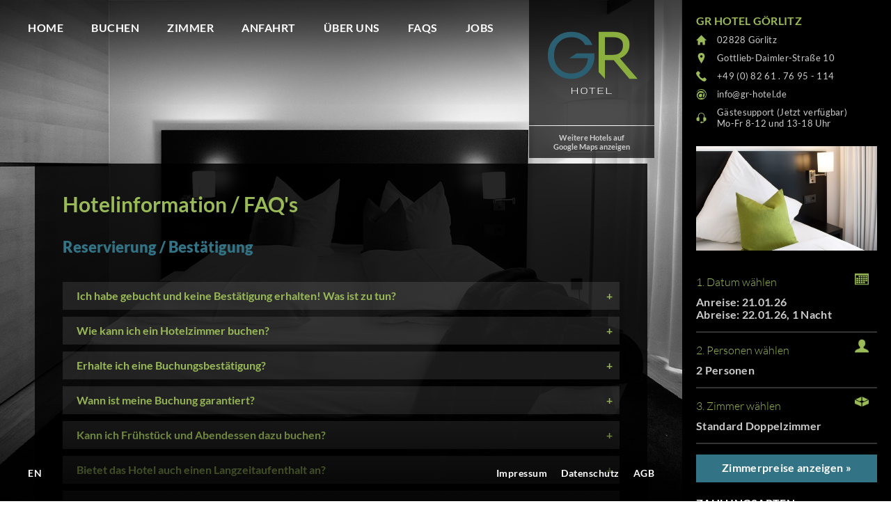

--- FILE ---
content_type: text/html; charset=UTF-8
request_url: https://gr-hotel.de/de/hotelinformation
body_size: 17007
content:


<!DOCTYPE html>
<html id="html" lang="de">
<head>
	<meta http-equiv="Content-Type" content="text/html; charset=utf-8" />
	<meta name="viewport" content="user-scalable=no, width=device-width, initial-scale=1">
	<meta name="msapplication-square310x310logo" content="/microsoft-icon.png">
	<link rel="icon" type="image/png" href="/favicon.png">
	<link rel="apple-touch-icon" href="/touch-icon-iphone.png">
	<link rel="apple-touch-icon" sizes="152x152" href="/touch-icon-ipad.png">
	<link rel="apple-touch-icon" sizes="167x167" href="/touch-icon-ipad-retina.png">
	<link rel="apple-touch-icon" sizes="180x180" href="/touch-icon-iphone-retina.png">
	<link rel="icon" sizes="192x192" href="/android-icon.png">

	<script>var pixelratio = 1; if(window.devicePixelRatio) pixelratio = window.devicePixelRatio; document.cookie='resolution=' + Math.max(screen.width,  screen.height)+',' + pixelratio + '; path=/';</script>

	<script type="text/javascript" src="/templates/hotel2018/js/jquery-3.4.1.min.js"></script>
	<!-- <script type="text/javascript" src="/templates/hotel2018/js/jquery.betterslider.js"></script> -->
	<script type="text/javascript" src="/templates/booking2018/js/jquery-ui.min.js"></script>
<script type="text/javascript" src="/templates/booking2018/js/jquery.ui.datepicker-de.js"></script>
<script type="text/javascript" src="/templates/booking2018/js/jquery.fancybox.pack.js?v=2.1.5"></script>
<script type="text/javascript" src="/templates/booking2018/js/jquery.fancybox-media.js?v=1.0.6"></script>
<script type="text/javascript" src="/templates/booking2018/js/booking.js?v=1"></script>
<link href="/templates/booking2018/css/booking.css?v=5" rel="stylesheet" type="text/css" />
<link href="/templates/booking2018/css/jquery-ui.min.css" rel="stylesheet" type="text/css" />
<link href="/templates/booking2018/css/fancybox/jquery.fancybox.css?v=2.1.5" rel="stylesheet" type="text/css" />
<script>var booking_formelements_use_fancybox = true;</script>
<script>
			var notAvailableDates = {};
			
			</script><meta property="og:title" content="Hotelinformation / FAQs" />
<meta property="og:image" content="https://www.mo-hotel.com/templates/hotel2018/img/background_image_01.jpg" />
<meta name="twitter:image" content="https://www.mo-hotel.com/templates/hotel2018/img/background_image_01.jpg" />
<meta property="og:type" content="website" />
<meta property="og:site_name" content="otel.de" />
<meta property="og:url" content="https://gr-hotel.de/de/hotelinformation" />
<title>Hotelinformation / FAQs</title>
<link rel="stylesheet" type="text/css" href="/templates/hotel2018/css/1aab9f1fc86092abe31eff17a3b6fb96.css?1753895219" />
</head>


<body id="body" class="url_hotelinformation">
	<div id="main">
		<div id="backgrounds">
			<div class="background cover" 
					
					
					
					
					style="background-image: url(/templates/hotel2018/img/background_image_01.jpg); display: block"></div>
		</div>

		
		<div id="scroll_back"></div>
		<div id="scroll_back_bottom"></div>
		<a id="logo" class="animate" href="/de/home"></a>
		<a id="wmm" class="animate fancybox-ajaxfullscreen" href="https://wmm-hotel.de/content/hotel/frontend/wmm_map.php?lang=DE">Weitere Hotels auf<br />
Google Maps anzeigen</a>
		<div id="jumptobookingcontainer"><a id="jumptobooking" class="homebutton animate">Weiter zur Buchung</a></div>
		<a id="menu_icon">
        	<span></span>
        	<span></span>
        	<span></span>
		</a>

		<a id="shopping_cart_icon" class="bookingtext" href="/de/checkout?cart">Zimmer buchen</a>

				<div id="nav" class="animate">
			<ul class="level1">
			<li data-page_id="1"><a href="/de/home">Home</a></li>
<li><a href="/de/checkout?cart">Buchen</a></li>
<li data-page_id="2"><a href="/de/zimmer">Zimmer</a></li>
<li data-page_id="3"><a href="/de/anfahrt">Anfahrt</a></li>
<li data-page_id="9"><a href="/de/ueber-uns">&Uuml;ber uns</a></li>
<li data-page_id="44"><a href="/de/hotelinformation">FAQs</a></li>
<li data-page_id="50"><a href="/de/jobs">Jobs</a></li>
<li class="mobile" data-page_id="6"><a href="/de/impressum">Impressum</a></li>
<li class="mobile" data-page_id="7"><a href="/de/datenschutz">Datenschutz</a></li>
<li class="mobile" data-page_id="13"><a href="/de/agb">AGB</a></li>
<li class="mobile"><a href="/en">English version</a></li>
			</ul>
		</div>

		<div id="footer" >
			<div class="footer_left">
				<ul>
				<li><a href="/en">EN</a></li>
				</ul>
			</div>
			<div class="footer_right">
				<ul>
				<li data-page_id="6"><a href="/de/impressum">Impressum</a></li>
<li data-page_id="7"><a href="/de/datenschutz">Datenschutz</a></li>
<li data-page_id="13"><a href="/de/agb">AGB</a></li>
				</ul>
			</div>
		</div>

		<div id="content">
	<div class="content">
<script type="text/javascript" src="/simplyflex/components/accordeonStart/js/accordeon.js"></script>
<link rel="stylesheet" type="text/css" href="/simplyflex/components/accordeonStart/css/accordeon.css" />
<h1>Hotelinformation / FAQ's</h1>
<h2><strong><span style="color: #327385;">Reservierung / Bestätigung<br /><br /></span></strong></h2>
<div class="accordeon_container">
	<div id="accordeon7" class="accordeon_header">
		<h3>Ich habe gebucht und keine Bestätigung erhalten! Was ist zu tun?</h3>
		<h3 id="accordeon7_plusminus" class="accordeon_header_plusminus">+</h3>
	</div>
	<div id="accordeon7_content" class="accordeon_content">
		<p>Bitte prüfen Sie zunächst Ihren SPAM-Ordner in Ihrem E-Mail Postfach. Sollten Sie die Bestätigung nicht erhalten haben, kontaktieren Sie uns bitte per E-Mail.<br />
<br />
Sie benötigen unbedingt die Buchungsbestätigung, damit Sie Ihren Türcode aktivieren können!</p>
	</div>
</div>
<div class="accordeon_container">
	<div id="accordeon5" class="accordeon_header">
		<h3>Wie kann ich ein Hotelzimmer buchen?</h3>
		<h3 id="accordeon5_plusminus" class="accordeon_header_plusminus">+</h3>
	</div>
	<div id="accordeon5_content" class="accordeon_content">
		<p>Buchungen können nur Online getätigt werden. Eine Bestpreisgarantie finden Sie direkt auf unserer Homepage.<br />
Bei speziellen Anfragen (Langzeitbuchungen ab einer Buchungsdauer von 4 Wochen) schreiben Sie uns bitte eine<br />
E-Mail.</p>
	</div>
</div>
<div class="accordeon_container">
	<div id="accordeon6" class="accordeon_header">
		<h3>Erhalte ich eine Buchungsbestätigung?</h3>
		<h3 id="accordeon6_plusminus" class="accordeon_header_plusminus">+</h3>
	</div>
	<div id="accordeon6_content" class="accordeon_content">
		<p>Ja, Sie erhalten eine Buchungsbestätigung - in der Regel finden Sie diese innerhalb von 10 Minuten in Ihrem E-Mail Postfach.<br />
<br />
Bei Buchungen, die Sie über ein Buchungsportal getätigt haben, erhalten Sie immer die Buchungsbestätigung des jeweiligen Buchungsportals und zusätzlich die Bestätigung vom unserem Hotel.<br />
Bitte prüfen Sie unbedingt Ihren SPAM Ordner!</p>
	</div>
</div>
<div class="accordeon_container">
	<div id="accordeon8" class="accordeon_header">
		<h3>Wann ist meine Buchung garantiert?</h3>
		<h3 id="accordeon8_plusminus" class="accordeon_header_plusminus">+</h3>
	</div>
	<div id="accordeon8_content" class="accordeon_content">
		<p>Ihre Buchung ist garantiert, sobald Sie eine Buchungsbestätigung vom Hotel erhalten und Ihren Türcode aktiviert haben, sowie das Zimmer bezahlt wurde!<br />
<br />
Mit der Aktivierung des Türcodes füllen Sie gleichzeitig Ihren Meldeschein aus. Laut Bundesmeldegesetzt sind wir als Hotel dazu verpflichtet, einen vom Gast ausgefüllten und unterschriebenen Meldeschein vorzuweisen. Wir bitten Sie daher, Ihre Daten in das vorgesehen Formular einzugeben und mit Ihrer Unterschrift die Richtigkeit Ihrer Angaben zu bestätigen.<br />
<br />
Sobald Sie den Türcode aktiviert haben, erhalten Sie am Anreisetag um ca. 15  Uhr per SMS und E-Mail Ihre Zimmernummer und Ihren Türcode.<br />
<br />
Eine genaue Beschreibung, wie Sie Ihren Türcode aktivieren, finden Sie auch in Ihrer Buchungsbestätigung unter "Check-in Information".</p>
	</div>
</div>
<div class="accordeon_container">
	<div id="accordeon10" class="accordeon_header">
		<h3>Kann ich Frühstück und Abendessen dazu buchen?</h3>
		<h3 id="accordeon10_plusminus" class="accordeon_header_plusminus">+</h3>
	</div>
	<div id="accordeon10_content" class="accordeon_content">
		<p>Nein, wir bieten kein Frühstück oder eine weitere Verpflegung an.<br />
<br />
Jedes unserer Hotelzimmer verfügt über eine kleine Kochnische. Gerne können Sie Ihre Mahlzeiten dort selbst zubereiten.<br />
In der näheren Umgebung befinden sich auch einige gute Bäckereien und Restaurants.</p>
	</div>
</div>
<div class="accordeon_container">
	<div id="accordeon11" class="accordeon_header">
		<h3>Bietet das Hotel auch einen Langzeitaufenthalt an?</h3>
		<h3 id="accordeon11_plusminus" class="accordeon_header_plusminus">+</h3>
	</div>
	<div id="accordeon11_content" class="accordeon_content">
		<p>Ja - Sie können Ihr Appartment durchgängig bis zu 6 Monate mieten.<br />
<br />
Bei Interesse schreiben Sie uns bitte eine E-Mail.<br />
(Langzeitbucher: Ab einer Buchungsdauer von durchgängig 4 Wochen) Alle weiteren Buchungen dürfen Sie gerne direkt online buchen!</p>
	</div>
</div>
<div class="accordeon_container">
	<div id="accordeon12" class="accordeon_header">
		<h3>Wie buche ich, wenn ich mit meinen Kindern anreise?</h3>
		<h3 id="accordeon12_plusminus" class="accordeon_header_plusminus">+</h3>
	</div>
	<div id="accordeon12_content" class="accordeon_content">
		<p>Wir bieten nur Doppelzimmer an und können keine Zustellbetten oder Babybetten zur Verfügung stellen.<br />
Gerne kann Ihr Kind ohne Aufpreis bei Ihnen mit im Bett nächtigen. Hierfür müssen Sie uns nicht informieren.</p>
	</div>
</div>
<div class="accordeon_container">
	<div id="accordeon25" class="accordeon_header">
		<h3>Gibt es einen Föhn im Zimmer?</h3>
		<h3 id="accordeon25_plusminus" class="accordeon_header_plusminus">+</h3>
	</div>
	<div id="accordeon25_content" class="accordeon_content">
		<p>Ja, jedes Zimmer ist mit einem Föhn ausgestattet.</p>
	</div>
</div>
<div class="accordeon_container">
	<div id="accordeon51" class="accordeon_header">
		<h3>Warum ist es wichtig, zusätzlich zu der Buchungsbestätigung von einem Buchungsportal die Bestätigung direkt vom Hotel zu erhalten?</h3>
		<h3 id="accordeon51_plusminus" class="accordeon_header_plusminus">+</h3>
	</div>
	<div id="accordeon51_content" class="accordeon_content">
		<p>Nur auf der Buchungsbestätigung vom Hotel können Sie Ihren Türcode aktivieren!</p>
	</div>
</div>
<h2><strong><span style="color: #327385;">Fragen, Antworten und Hilfestellungen<br /><br /></span></strong></h2>
<div class="accordeon_container">
	<div id="accordeon50" class="accordeon_header">
		<h3>Der Rauchmelder piepst. Was kann ich tun?</h3>
		<h3 id="accordeon50_plusminus" class="accordeon_header_plusminus">+</h3>
	</div>
	<div id="accordeon50_content" class="accordeon_content">
		<p>In der Regel piepst der Rauchmelder nicht. Ist es ein regelmäßiges piepsen, stellen Sie bitte sicher, dass nichts auf Ihrem Cerankochfeld liegt.</p>
	</div>
</div>
<div class="accordeon_container">
	<div id="accordeon34" class="accordeon_header">
		<h3>Ab wann kann ich am Anreisetag in mein Zimmer?</h3>
		<h3 id="accordeon34_plusminus" class="accordeon_header_plusminus">+</h3>
	</div>
	<div id="accordeon34_content" class="accordeon_content">
		<p>Reservierte Zimmer stehen Ihnen am Anreisetag ab 16:00 Uhr zur Verfügung. Nach Ihrer Buchung bekommen Sie eine Bestätigungs-E-Mail. Bitte checken Sie Ihr Zimmer gleich ein, in dem Sie auf den Button "Türcode/PIN aktivieren" klicken. Hier gelangen Sie zu Ihrem Meldeschein, der pro Zimmer ausgefüllt werden muss. Den Code für Ihre Zimmertüre und Ihre Zimmernummer erhalten Sie am Tag der Anreise per SMS und per E-Mail um ca. 14:45 Uhr. <br />
<br />
Tätigen Sie Ihre Buchung am Anreisetag nach 16:00 Uhr, wird der Code innerhalb weniger Minuten nach aktivieren des Pincodes zugesendet.<br />
<br />
Eine Rezeption ist nicht vorhanden.<br />
<br />
Eine detaillierte Check-In Information mit Bildern finden Sie auch in der Anlage Ihrer Buchungsbestätigung!</p>
	</div>
</div>
<div class="accordeon_container">
	<div id="accordeon35" class="accordeon_header">
		<h3>Kann ich mein Zimmer schon vor 16 Uhr beziehen?</h3>
		<h3 id="accordeon35_plusminus" class="accordeon_header_plusminus">+</h3>
	</div>
	<div id="accordeon35_content" class="accordeon_content">
		<p>Ja, sofern das Zimmer bereits gereiningt ist, können Sie ab 15 Uhr das Zimmer betreten. (Sobald Sie den Türcode aktiviert und erhalten haben haben). Die Pins werden um ca. 15 Uhr versendet, ab 15 Uhr sind die Türcodes aktiv.<br />
<br />
Wir garantieren die Zimmer ab 16 Uhr.</p>
	</div>
</div>
<div class="accordeon_container">
	<div id="accordeon36" class="accordeon_header">
		<h3>Bis wann muss ich am Abreisetag auschecken?</h3>
		<h3 id="accordeon36_plusminus" class="accordeon_header_plusminus">+</h3>
	</div>
	<div id="accordeon36_content" class="accordeon_content">
		<p>Am Abreisetag müssen Sie Ihr Zimmer bis 10:00 Uhr verlassen. Bei Nichteinhaltung der Check-out Zeit behalten wir uns vor, einen zusätzlichen Tag zu berechnen. Sie müssen sich nicht abmelden, wenn Sie gehen. Vergewissern Sie sich, dass Sie keine persönlichen Dinge zurück gelassen haben und schließen Sie die Türen.</p>
	</div>
</div>
<div class="accordeon_container">
	<div id="accordeon38" class="accordeon_header">
		<h3>Ich habe eine falsche E-Mail Adresse oder Handynummer für den Türcode angegeben. Was muss ich tun?</h3>
		<h3 id="accordeon38_plusminus" class="accordeon_header_plusminus">+</h3>
	</div>
	<div id="accordeon38_content" class="accordeon_content">
		<p>Sie können Ihre E-Mail Adresse, Handynummer oder Sonstiges zu jeder Zeit wieder auf Ihrem Meldeschein ändern. Bitte klicken Sie hierfür auf Ihrer Buchungsbestätigung wieder auf "Türcode/PIN aktivieren".</p>
	</div>
</div>
<div class="accordeon_container">
	<div id="accordeon39" class="accordeon_header">
		<h3>Ich habe meinen Türcode bereits aktiviert und keine SMS / E-Mail erhalten. Was ist zu tun?</h3>
		<h3 id="accordeon39_plusminus" class="accordeon_header_plusminus">+</h3>
	</div>
	<div id="accordeon39_content" class="accordeon_content">
		<p>- Haben Sie bis 15:15 Uhr gewartet?<br />
- Bitte prüfen Sie Ihre E-Mail Adresse und/oder Handynummer: Ist alles in korrekter Schreibweise angegeben?<br />
- Prüfen Sie bitte ggf. Ihren SPAM-Ordner in Ihrem E-Mail Postfach.<br />
- Ist Ihr Anreisedatum korrekt?<br />
- Sollten nun noch immer Probleme vorliegen, kontaktieren Sie bitte unsere Notfallnummer.</p>
	</div>
</div>
<div class="accordeon_container">
	<div id="accordeon40" class="accordeon_header">
		<h3>Ich bin bereits Gast im Hotel und komme nicht in mein Zimmer! Was muss ich tun?</h3>
		<h3 id="accordeon40_plusminus" class="accordeon_header_plusminus">+</h3>
	</div>
	<div id="accordeon40_content" class="accordeon_content">
		<p>- Am Abreisetag ist der Pincode bis 11:00 Uhr aktiv, danach ist ein Eintreten nicht mehr möglich.<br />
- Ist die Türe richtig im Schloss? Bitte prüfen Sie dies und geben den Pin-Code erneut ein.<br />
- Stehen Sie vor der richtigen Zimmernummer?<br />
- Sollten nun noch immer Probleme vorliegen, kontaktieren Sie bitte unsere Notfallnummer.</p>
	</div>
</div>
<div class="accordeon_container">
	<div id="accordeon41" class="accordeon_header">
		<h3>Ich möchte, dass mein Zimmer gereinigt wird. Was muss ich tun?</h3>
		<h3 id="accordeon41_plusminus" class="accordeon_header_plusminus">+</h3>
	</div>
	<div id="accordeon41_content" class="accordeon_content">
		<p>Ihr Zimmer wird während des Aufenthaltes nicht gereinigt. Sollten Sie eine Zwischenreinigung wünschen, schreiben Sie uns bitte eine E-Mail.</p>
	</div>
</div>
<div class="accordeon_container">
	<div id="accordeon42" class="accordeon_header">
		<h3>Ich habe Probleme mit der Bedienung des Cerankochfeldes. </h3>
		<h3 id="accordeon42_plusminus" class="accordeon_header_plusminus">+</h3>
	</div>
	<div id="accordeon42_content" class="accordeon_content">
		<p>In jedem Küchenschrank finden Sie eine genaue Anleitung zur Bedienung des Cerankochfeldes.<br />
Bitte legen Sie, während Sie nicht kochen, nichts auf das Kochfeld. Dies erzeugt einen regelmäßigen Piepston.</p>
	</div>
</div>
<div class="accordeon_container">
	<div id="accordeon43" class="accordeon_header">
		<h3>Kann ich Post / Pakete zum Hotel schicken lassen?</h3>
		<h3 id="accordeon43_plusminus" class="accordeon_header_plusminus">+</h3>
	</div>
	<div id="accordeon43_content" class="accordeon_content">
		<p>Nein, dies ist generell nicht möglich! Es stehen keine Mitarbeiter vor Ort zur Verfügung, die Ihre Post annehmen kann.<br />
Die Deutsche Post bietet einen Mietservice für Postfächer für Briefe und Pakete an. Diese können in der Nähe direkt bei der Post gemietet werden.</p>
	</div>
</div>
<div class="accordeon_container">
	<div id="accordeon44" class="accordeon_header">
		<h3>Ich habe nach meinem Aufenthalt etwas im Zimmer vergessen. Was muss ich tun?</h3>
		<h3 id="accordeon44_plusminus" class="accordeon_header_plusminus">+</h3>
	</div>
	<div id="accordeon44_content" class="accordeon_content">
		<p>Bitte schreiben Sie uns eine E-Mail, falls Sie etwas vergessen oder verloren haben.<br />
<br />
Fundsachen werden nur auf Nachfrage, Risiko und Kosten des Gastes nachgesandt. Wir behalten uns zusätzlich vor, zu den anfallenden Kosten für den Versand, eine Bearbeitungsgebühr in Höhe von € 10,00 zu berechnen. Zurückgebliebene Sachen werden max. 3 Monate aufbewahrt. Danach werden die Gegenstände, die einen annehmbaren Wert haben, der augenscheinlich mindestens € 10,00 beträgt, dem lokalen Fundbüro übergeben. Andere Gegenstände werden nach diesem Zeitraum vernichtet bzw. einer örtlichen wohltätigen Organisation zur Nutzung übergeben.</p>
	</div>
</div>
<div class="accordeon_container">
	<div id="accordeon45" class="accordeon_header">
		<h3>Wo entsorge ich meinen Müll?</h3>
		<h3 id="accordeon45_plusminus" class="accordeon_header_plusminus">+</h3>
	</div>
	<div id="accordeon45_content" class="accordeon_content">
		<p>Bei Gästen, die nur wenige Tage bleiben, wird der Müll selbstverständlich bei der Zimmerreinigung entsorgt.<br />
<br />
Sollte während Ihres Aufenthaltes zu viel Müll entstehen, stellen Sie diesen bitte vor Ihre Zimmertüre. Die Reinigungskräfte entsorgen Ihnen diesen.<br />
<br />
In Deutschland muss der Müll getrennt werden. Es wird unterschieden in Biomüll (=Essensreste), Plastikmüll und Restmüll. Unterhalb der Spüle ist ein Mülleimer dafür vorgesehen.</p>
	</div>
</div>
<div class="accordeon_container">
	<div id="accordeon46" class="accordeon_header">
		<h3>Regelmäßiges Lüften der Hotelzimmer.</h3>
		<h3 id="accordeon46_plusminus" class="accordeon_header_plusminus">+</h3>
	</div>
	<div id="accordeon46_content" class="accordeon_content">
		<p>Bitte lüften Sie Ihr Hotelzimmer regelmäßig nach jeder Dusche für mindestens 1 Stunde. Während und nach dem Kochen bitten wir Sie ebenfalls, ein Fenster zu öffnen!</p>
	</div>
</div>
<div class="accordeon_container">
	<div id="accordeon64" class="accordeon_header">
		<h3>Wie öffne ich die Zimmertüre? Wie funktioniert der Check-in ohne Rezeption?  </h3>
		<h3 id="accordeon64_plusminus" class="accordeon_header_plusminus">+</h3>
	</div>
	<div id="accordeon64_content" class="accordeon_content">
		<p>Sie haben von uns per Email eine Buchungsbestätigung erhalten.<br />
Bitte füllen Sie über den Link "Check-in" den Meldeschein mit Ihren persönlichen Daten aus.<br />
Gegen 15 Uhr erhalten Sie an die im Meldeschein angegebene Handynummer und E-Mail-Adresse per SMS und E-Mail Ihre Zimmernummer und den Türcode.<br />
Bitte nutzen Sie zum erstmaligen Öffnen der Zimmertüre den Check-in PIN. Tippen Sie diesen am PIN Pad ein und bestätigen mit dem Haken.<br />
Zum erneuten Öffnen der Türe nutzen Sie bitte den vierstelligen Türcode. <br />
<br />
Außerdem können Sie die Tür öffnen, indem Sie in der E-Mail mit den Zugangsdaten auf den Link 'Türe öffnen' klicken, sobald Sie sich vor dem Hotelzimmer befinden.<br />
Bitte bedenken Sie, dass das Handy mit dem Internet verbunden ist, nutzen Sie unser Hotel WLAN.<br />
<br />
Bitte nehmen Sie beim Verlassen des Zimmers immer Ihr Handy mit, dass Sie Ihre Zugangsdaten zur Verfügung haben.</p>
	</div>
</div>
<h2><strong><span style="color: #327385;">Bezahlung<br /><br /></span></strong></h2>
<div class="accordeon_container">
	<div id="accordeon13" class="accordeon_header">
		<h3>Wann bezahle ich meinen Aufenthalt?</h3>
		<h3 id="accordeon13_plusminus" class="accordeon_header_plusminus">+</h3>
	</div>
	<div id="accordeon13_content" class="accordeon_content">
		<p>Die gebuchten Zimmer bezahlen Sie direkt bei Buchung. Sofortüberweisung und PayPal werden sofort verbucht. Kreditkartenzahlungen werden innerhalb von 24 Stunden nach Buchungseingang belastet. Bitte achten Sie darauf, dass Sie ihre Kreditkartendaten richtig angegeben und Ihre Karte aufgeladen haben. Erst nach Zahlungseingang ist Ihre Buchung fixiert. Sie erhalten nach Zahlungseingang eine Zahlbestätigung, dort können Sie Ihre entsprechende Rechnungsanschrift angeben sowie Ihre Rechnung anfordern.</p>
	</div>
</div>
<div class="accordeon_container">
	<div id="accordeon14" class="accordeon_header">
		<h3>Mit welchen Zahlungsmitteln kann ich die Hotelrechnung bezahlen?</h3>
		<h3 id="accordeon14_plusminus" class="accordeon_header_plusminus">+</h3>
	</div>
	<div id="accordeon14_content" class="accordeon_content">
		<p>Wir akzeptieren PayPal, Sofortüberweisung, Mastercard, Visacard.<br />
<br />
Eine Bezahlung mit der Maestrocard (EC-Karte) sowie Barzahlung ist ausgeschlossen.<br />
<br />
Bitte achten Sie darauf, dass bei Kreditkartenzahlungen ggf. Ihre Debitcard mit dem entsprechenden Betrag aufgeladen ist. Ansonsten kann keine Abbuchung erfolgen und Ihre Reservierung ist nicht garantiert!</p>
	</div>
</div>
<div class="accordeon_container">
	<div id="accordeon15" class="accordeon_header">
		<h3>Wie erhalte ich meine Rechnung?</h3>
		<h3 id="accordeon15_plusminus" class="accordeon_header_plusminus">+</h3>
	</div>
	<div id="accordeon15_content" class="accordeon_content">
		<p>Nach Zahlungseingang erhalten Sie eine Zahlbestätigung. Dort haben Sie die Möglichkeit, Ihre Rechnungsanschrift zu ändern und anschließend können Sie ihre Rechnung anfordern. Diese wird Ihnen per E-Mail zugesendet.<br />
<br />
Bei Buchungen, die über Hotels.com oder Expedia getätigt wurden, kontaktieren Sie bitte den Kundenservice des entsprechenden Buchungsportals.</p>
	</div>
</div>
<div class="accordeon_container">
	<div id="accordeon16" class="accordeon_header">
		<h3>Ich benötige eine andere Rechnungsanschrift. Was ist zu tun?</h3>
		<h3 id="accordeon16_plusminus" class="accordeon_header_plusminus">+</h3>
	</div>
	<div id="accordeon16_content" class="accordeon_content">
		<p>Nach Zahlungseingang erhalten Sie eine Zahlbestätigung, dort können Sie Ihre Rechnung anfordern und die entsprechende Rechnungsanschrift korrekt eingeben.<br />
(Ausgenommen sind Buchungen, die über Hotels.com und Expedia getätigt, die direkt an diesen Anbieter gezahlt wurden.)</p>
	</div>
</div>
<div class="accordeon_container">
	<div id="accordeon17" class="accordeon_header">
		<h3>Kann ich  meine Hotelrechnung vor Ort bezahlen?</h3>
		<h3 id="accordeon17_plusminus" class="accordeon_header_plusminus">+</h3>
	</div>
	<div id="accordeon17_content" class="accordeon_content">
		<p>Nein, dies ist generell nicht möglich, da wir keine Rezeption haben!</p>
	</div>
</div>
<h2><strong><span style="color: #327385;">Raten und Preise<br /><br /></span></strong></h2>
<div class="accordeon_container">
	<div id="accordeon18" class="accordeon_header">
		<h3>Was ist die Bestpreisgarantie?</h3>
		<h3 id="accordeon18_plusminus" class="accordeon_header_plusminus">+</h3>
	</div>
	<div id="accordeon18_content" class="accordeon_content">
		<p>Wir garantieren Ihnen, dass Sie über unsere Homepage immer zum günstigsten Preis Ihr Hotelzimmer buchen.</p>
	</div>
</div>
<div class="accordeon_container">
	<div id="accordeon19" class="accordeon_header">
		<h3>Warum gibt es unterschiedliche Preise?</h3>
		<h3 id="accordeon19_plusminus" class="accordeon_header_plusminus">+</h3>
	</div>
	<div id="accordeon19_content" class="accordeon_content">
		<p>Der Preis richtet sich nach Buchunglage und kann somit mal günstiger und mal teuerer sein.</p>
	</div>
</div>
<div class="accordeon_container">
	<div id="accordeon20" class="accordeon_header">
		<h3>Gibt es Sonderkonditionen für Firmen?</h3>
		<h3 id="accordeon20_plusminus" class="accordeon_header_plusminus">+</h3>
	</div>
	<div id="accordeon20_content" class="accordeon_content">
		<p>Wir bieten auch attraktive Konditionen für Firmen an. Richten Sie Ihre Anfrage an <a class="email" href="#">grosskunden<span><span>&part;</span></span>wmm-hotel.de</a></p>
	</div>
</div>
<div class="accordeon_container">
	<div id="accordeon21" class="accordeon_header">
		<h3>Wie viel Aufschlag zahle ich für eine zweite Person? Muss ich diese mit angeben?</h3>
		<h3 id="accordeon21_plusminus" class="accordeon_header_plusminus">+</h3>
	</div>
	<div id="accordeon21_content" class="accordeon_content">
		<p>Sie bezahlen keinen Aufschlag für eine zweite Person. Unser Hotel bietet nur Doppelzimmer an, die Preise verstehen sich pro Zimmer.<br />
Eine zweite Person müssen Sie bei der Buchung nicht zwingend angeben.</p>
	</div>
</div>
<h2><strong><span style="color: #327385;">Zimmerausstattung<br /><br /></span></strong></h2>
<div class="accordeon_container">
	<div id="accordeon22" class="accordeon_header">
		<h3>Wie ist ein Hotelzimmer ausgestattet?</h3>
		<h3 id="accordeon22_plusminus" class="accordeon_header_plusminus">+</h3>
	</div>
	<div id="accordeon22_content" class="accordeon_content">
		<p>Alle Zimmer sind modern und komfortabel ausgestattet und bieten eine Größe von ca. 24qm. Jedes Zimmer verfügt über ein bequemes Boxspringbett, Bad mit Dusche/WC, Flatscreen TV, eine kleine Kochnische mit entsprechendem Inventar, Kühlschrank, Schreibtisch und kostenlosem W-Lan.</p>
	</div>
</div>
<div class="accordeon_container">
	<div id="accordeon23" class="accordeon_header">
		<h3>Sind die Zimmer klimatisiert?</h3>
		<h3 id="accordeon23_plusminus" class="accordeon_header_plusminus">+</h3>
	</div>
	<div id="accordeon23_content" class="accordeon_content">
		<p>Nein, unsere Zimmer verfügen über keine Klimaanlage.</p>
	</div>
</div>
<div class="accordeon_container">
	<div id="accordeon24" class="accordeon_header">
		<h3>Wie ist die Küche in den Hotelzimmern ausgestattet?</h3>
		<h3 id="accordeon24_plusminus" class="accordeon_header_plusminus">+</h3>
	</div>
	<div id="accordeon24_content" class="accordeon_content">
		<p>Die kleine Kochnische ist mit folgendem Inventar ausgestattet:<br />
<br />
- Cerankochfeld<br />
- Topf und Pfanne<br />
- Besteck<br />
- Gläser / Tassen<br />
- Teller (flach und tief)<br />
- Wasserkocher<br />
<br />
Wir verfügen über keine Kaffeemaschinen!<br />
<br />
Bitte gehen Sie sorgfältig mit dem Inventar um. Fehlendes Inventar wird Ihnen in Rechnung gestellt!</p>
	</div>
</div>
<div class="accordeon_container">
	<div id="accordeon26" class="accordeon_header">
		<h3>Gibt es Barrierefreie Zimmer?</h3>
		<h3 id="accordeon26_plusminus" class="accordeon_header_plusminus">+</h3>
	</div>
	<div id="accordeon26_content" class="accordeon_content">
		<p>Die Zimmer im EG sind barrierefrei zugänglich. Unsere Zimmer sind jedoch nicht für Rollstuhlfahrer geeignet und ausgestattet.<br />
Sollten Sie ein Zimmer mit barrierefreiem Zugang benötigen, so teilen Sie uns dies gerne per E-Mail mit.</p>
	</div>
</div>
<div class="accordeon_container">
	<div id="accordeon27" class="accordeon_header">
		<h3>Sind Haustiere willkommen?</h3>
		<h3 id="accordeon27_plusminus" class="accordeon_header_plusminus">+</h3>
	</div>
	<div id="accordeon27_content" class="accordeon_content">
		<p>Nein, leider sind Haustiere nicht gestattet.</p>
	</div>
</div>
<div class="accordeon_container">
	<div id="accordeon28" class="accordeon_header">
		<h3>Darf im Zimmer geraucht werden? Gibt es Raucherzimmer?</h3>
		<h3 id="accordeon28_plusminus" class="accordeon_header_plusminus">+</h3>
	</div>
	<div id="accordeon28_content" class="accordeon_content">
		<p>Unser Hotel ist ein Nichtraucherhotel. Das Rauchen ist in allen Zimmern verboten! Bitte beachten Sie, dass wir bei Nichteinhaltung eine Endreinigung von 150,00 € in Rechnung stellen. Wir bieten keine Raucherzimmer.</p>
	</div>
</div>
<div class="accordeon_container">
	<div id="accordeon29" class="accordeon_header">
		<h3>Wird mein Zimmer während des Aufenthaltes gereinigt?</h3>
		<h3 id="accordeon29_plusminus" class="accordeon_header_plusminus">+</h3>
	</div>
	<div id="accordeon29_content" class="accordeon_content">
		<p>Eine Zimmerreinigung findet bei Kurzaufenthalten (bis 7 Nächte) während Ihres Aufenthaltes nicht statt. <br />
<br />
Ab einer Buchungsdauer von 8 Nächten findet 1 x pro Woche eine kostenfreie Zwischenreinigung statt. <br />
<br />
Wünschen Sie eine Zusatzreinigung, Handtuchwechsel oder Bettwäschewechsel? So dürfen Sie uns gerne eine E-Mail schreiben. Dies werden wir gerne gegen Aufpreis dazu buchen.</p>
	</div>
</div>
<div class="accordeon_container">
	<div id="accordeon30" class="accordeon_header">
		<h3>Gibt es einen Aufenthaltsraum und einen Snackautomaten?</h3>
		<h3 id="accordeon30_plusminus" class="accordeon_header_plusminus">+</h3>
	</div>
	<div id="accordeon30_content" class="accordeon_content">
		<p>Nein, es gibt keinen Aufenthalts- oder Gemeinschaftsraum. Unser Hotel ist direkt von außen zugänglich.<br />
Daher bieten wir auch keine Snack- oder Kaffeeautomaten an.</p>
	</div>
</div>
<h2><strong><span style="color: #327385;">Änderung / Stornierung<br /><br /></span></strong></h2>
<div class="accordeon_container">
	<div id="accordeon31" class="accordeon_header">
		<h3>Wie kann ich meine Buchung ändern?</h3>
		<h3 id="accordeon31_plusminus" class="accordeon_header_plusminus">+</h3>
	</div>
	<div id="accordeon31_content" class="accordeon_content">
		<p>Ihre bereits getätigte Reservierung können Sie auf unserer Webseite nur stornieren und wieder neu buchen. Falls Sie über ein Buchungsportal gebucht haben, tätigen Sie dies bitte direkt bei diesem Partner. Die Stornierung einer bestehenden Reservierung ist außerdem über den in Ihrer Reservierungsbestätigung enthaltenen Link möglich (bei Buchungen, die über unsere Webseite getätigt wurden).</p>
	</div>
</div>
<div class="accordeon_container">
	<div id="accordeon32" class="accordeon_header">
		<h3>Wie lauten die Stornierungsbedinungen?</h3>
		<h3 id="accordeon32_plusminus" class="accordeon_header_plusminus">+</h3>
	</div>
	<div id="accordeon32_content" class="accordeon_content">
		<p>8.1. Kurzzeitaufenthalte (1-29 Tage):<br />
bis 5 Zimmer: kostenfrei bis 3 Tage (72 Stunden) vor Anreise<br />
5-10 Zimmer:  kostenfrei bis 10 Tage vor Anreise<br />
ab 10 Zimmer: kostenfrei bis 4 Wochen vor Anreise<br />
Bei einer Stornierung ab 3 Tage vor Anreise berechnen wir 100% des Gesamtnutzungspreises<br />
<br />
8.2 Langzeitaufenthalte (ab 30 Tagen):<br />
bis 5 Zimmer: kostenfrei bis 2 Wochen vor Anreise<br />
ab 5 Zimmer:  kostenfrei bis 4 Wochen vor Anreise<br />
Bei einer Stornierung ab 4 Wochen, bzw. 2 Wochen vor Anreise berechnen wir 100% des Gesamtnutzungspreises<br />
<br />
8.3<br />
Bei Nichtanreise (NoShow) oder vorzeitiger Abreise des Kunden nach erfolgtem Check-In, ist eine Rückerstattung des vereinbarten Preises für alle gebuchten Leistungen ausgeschlossen.<br />
<br />
8.4<br />
Als Gesamtnutzungspreis ist der bestätigte Preis für den gesamten Zeitraum, für den die Buchung vorgesehen war, zu verstehen.<br />
<br />
8.5<br />
Falls sie über einen externen Buchungskanal gebucht haben, kann die Stornierung nur über den entsprechenden Kanal zu den dort angezeigten Bedingungen erfolgen.</p>
	</div>
</div>
<div class="accordeon_container">
	<div id="accordeon33" class="accordeon_header">
		<h3>Bekomme ich die bereits getätigte Bezahlung bei einer Stornierung wieder erstattet?</h3>
		<h3 id="accordeon33_plusminus" class="accordeon_header_plusminus">+</h3>
	</div>
	<div id="accordeon33_content" class="accordeon_content">
		<p>Eine kostenlose Stornierung ist laut unseren Stornierungsbedienungen bis 3 Tage vor Anreise möglich.<br />
Wenn Sie vor dieser Frist stornieren, wird Ihnen den Betrag selbstverständlich wieder erstattet. Bitte beachten Sie, dass eine Rückbuchung auf die Kreditkarte etwa 10 Arbeitstage in Anspruch nimmt.</p>
	</div>
</div>
<h2><strong><span style="color: #327385;">Kontakt zum Hotel<br /><br /></span></strong></h2>
<div class="accordeon_container">
	<div id="accordeon47" class="accordeon_header">
		<h3>Ihre Frage wurde noch nicht beantwortet:</h3>
		<h3 id="accordeon47_plusminus" class="accordeon_header_plusminus">+</h3>
	</div>
	<div id="accordeon47_content" class="accordeon_content">
		<p>Bitte schreiben Sie uns eine E-Mail, wir werden uns schnellstmöglich bei Ihnen melden.</p>
	</div>
</div>
<div class="accordeon_container">
	<div id="accordeon48" class="accordeon_header">
		<h3>Sie möchten einen Mitarbeiter persönlich sprechen?</h3>
		<h3 id="accordeon48_plusminus" class="accordeon_header_plusminus">+</h3>
	</div>
	<div id="accordeon48_content" class="accordeon_content">
		<p>Schreiben Sie uns eine E-Mail oder rufen Sie uns gerne an. <br />
<br />
Büro- und Gästesupport:<br />
Montag - Freitag von 08:00-12:00 und 13:00-18:00 Uhr (ausgenommen Feiertage).</p>
	</div>
</div>
<div class="accordeon_container">
	<div id="accordeon49" class="accordeon_header">
		<h3>Notfallnummer / Hilfestellung</h3>
		<h3 id="accordeon49_plusminus" class="accordeon_header_plusminus">+</h3>
	</div>
	<div id="accordeon49_content" class="accordeon_content">
		<p>Sollten Sie während Ihres Aufenthalts Hilfestellung benötigen, kontaktieren Sie bitte unsere Mitarbeiter.<br />
<br />
Bevor Sie die Notfallnummer kontaktieren, stellen Sie bitte sicher,<br />
<br />
> dass Sie den Meldeschein ausgefüllt haben<br />
> dass Sie vor dem richtigen Zimmer stehen<br />
> dass die Türe richtig geschlossen ist (bei PIN Eingabe)<br />
> dass Zimmernummer und Check-in Datum mit den Angaben in SMS und/oder E-Mail übereinstimmen<br />
<br />
Unsere Mitarbeiter stehen Ihnen zu folgenden Zeit zur Verfügung:<br />
Bürozeiten und Gästesupport: <br />
Montag - Freitag 08:00 - 12:00 Uhr und 13:00 - 18:00 Uhr (ausgenommen Feiertage)<br />
Notfallkontakt während des Aufenthalts:<br />
Montag - Freitag 18:00 - 22:00 Uhr / Samstag, Sonn- und Feiertag 08:00 - 22:00 Uhr<br />
+49 (0)178 . 1199317</p>
	</div>
</div>
	</div>
	<div class="content_bottom">
	</div>
</div>
<div id="col_right_booking">
<div class="booking_container">
	<div class="booking_subheader">
		<h3><a>GR Hotel Görlitz</a></h3>
		<a class="sc_hotel_city sc_icon" href="">02828 Görlitz</a>
		<a class="sc_hotel_address sc_icon" href="">Gottlieb-Daimler-Straße 10</a>
		<a class="sc_hotel_phone sc_icon" href="tel:+498261.7695-114">+49 (0) 82 61 . 76 95 - 114</a>
		<a class="sc_hotel_email sc_icon email" href="#">info<span><span>&part;</span></span>gr-hotel.de</a>
		<a class="sc_hotel_support sc_icon" href="tel:+498261.7695-114">Gästesupport (Jetzt verfügbar)<br />Mo-Fr 8-12 und 13-18 Uhr</a>
      <a rel="room_image" class="desktop roomteaser_image room_image" href="/media/zimmer/hotel_einzelzimmer_i54361920x1080.jpg" style="background-image: url(/media/zimmer/hotel_einzelzimmer_i5436img_tn2500x300.jpg)"></a>
	</div>
	<div class="booking_content">
<form id="booking_sfbooking" action="/de/booking"  method="get"><div class="booking clearfix">
<input type="hidden" name="form_id" value="booking_sfbooking" />
	<div id="formelement_datepicker_booking_sfbooking_container" class="booking_formelement_container booking_formelement_datepicker">
		<p>1. Datum wählen</p>
		<div id="formelement_datepicker_booking_sfbooking" class="booking_formelement">
	<div class="datepicker"><div class="title" style="padding-right: 30px"><p id="datepicker_title_booking_sfbooking">Datum wählen</p></div></div>
	<div id="datepicker_top_booking_sfbooking" class="booking_formelemet_detail_top"></div>
	<div id="datepicker_detail_booking_sfbooking" class="booking_formelement_detail">
	<a href="javascript:closeBookingFormelement('datepicker', 'booking_sfbooking');" class="formelement_close"></a>
		<div class="first booking_detail_width datum">
			<h3 class="booking_form">Datum</h3>
			<table><tbody>
				<tr>
					<td style="padding: 1px"><input type="radio" class="date_type_booking_sfbooking" name="date_type" id="date_type_flexible_booking_sfbooking" value="flexible" /></td>
					<td style="padding: 1px"><label for="date_type_flexible_booking_sfbooking" style="line-height: 18px">&nbsp;Ich bin zeitlich flexibel</label></td>
				</tr>
				<tr>
					<td style="padding: 1px"><input type="radio" class="date_type_booking_sfbooking" name="date_type" id="date_type_fixed_booking_sfbooking" value="fixed" checked="checked" /></td>
					<td style="padding: 1px"><label for="date_type_fixed_booking_sfbooking" style="line-height: 18px">&nbsp;Mein Reisetermin steht fest</label></td>
				</tr>
			</tbody></table>
		</div>
		<div class="anreiseabreise">
		<div class="first booking_detail_width anreise">
		<h3 class="booking_form" style="display: none" id="arrival_flexible_booking_sfbooking">Früheste Anreise</h3>
		<h3 class="booking_form" id="arrival_fixed_booking_sfbooking">Anreise</h3>
			<input type="hidden" class="date_arrival" name="date_arrival" id="date_arrival_booking_sfbooking" value="2026-01-21" />
			<div class="datepicker_arrival" id="datepicker_arrival_booking_sfbooking" style="margin-top: 5px"></div>
		</div>
		<div class="booking_detail_width abreise">
		<h3 class="booking_form" style="display: none" id="departure_flexible_booking_sfbooking">Späteste Anreise</h3>
		<h3 class="booking_form" id="departure_fixed_booking_sfbooking">Abreise</h3>
			<input type="hidden" class="date_departure" name="date_departure" id="date_departure_booking_sfbooking" value="2026-01-22" />
			<div class="datepicker_departure" id="datepicker_departure_booking_sfbooking" style="margin-top: 5px"></div>
		</div>
	</div>
		<div class="booking_detail_width reisedauer">
			<h3 class="booking_form travel_time">Reisedauer</h3>
			<select class="booking_detail_width" id="travel_time_booking_sfbooking" name="travel_time">
				<option value="1" selected="selected">1 Nacht</option>
				<option value="2">2 Nächte</option>
				<option value="3">3 Nächte</option>
				<option value="4">4 Nächte</option>
				<option value="5">5 Nächte</option>
				<option value="6">6 Nächte</option>
				<option value="7">7 Nächte</option>
				<option value="8">8 Nächte</option>
				<option value="9">9 Nächte</option>
				<option value="10">10 Nächte</option>
				<option value="11">11 Nächte</option>
				<option value="12">12 Nächte</option>
				<option value="13">13 Nächte</option>
				<option value="14">14 Nächte</option>
				<option value="15">15 Nächte</option>
				<option value="16">16 Nächte</option>
				<option value="17">17 Nächte</option>
				<option value="18">18 Nächte</option>
				<option value="19">19 Nächte</option>
				<option value="20">20 Nächte</option>
				<option value="21">21 Nächte</option>
				<option value="22">22 Nächte</option>
				<option value="23">23 Nächte</option>
				<option value="24">24 Nächte</option>
				<option value="25">25 Nächte</option>
				<option value="26">26 Nächte</option>
				<option value="27">27 Nächte</option>
				<option value="28">28 Nächte</option>
				<option value="29">29 Nächte</option>
				<option value="30">30 Nächte</option>
				<option value="31">31 Nächte</option>
				<option value="32">32 Nächte</option>
				<option value="33">33 Nächte</option>
				<option value="34">34 Nächte</option>
				<option value="35">35 Nächte</option>
				<option value="36">36 Nächte</option>
				<option value="37">37 Nächte</option>
				<option value="38">38 Nächte</option>
				<option value="39">39 Nächte</option>
				<option value="40">40 Nächte</option>
				<option value="41">41 Nächte</option>
				<option value="42">42 Nächte</option>
				<option value="43">43 Nächte</option>
				<option value="44">44 Nächte</option>
				<option value="45">45 Nächte</option>
				<option value="46">46 Nächte</option>
				<option value="47">47 Nächte</option>
				<option value="48">48 Nächte</option>
				<option value="49">49 Nächte</option>
				<option value="50">50 Nächte</option>
				<option value="51">51 Nächte</option>
				<option value="52">52 Nächte</option>
				<option value="53">53 Nächte</option>
				<option value="54">54 Nächte</option>
				<option value="55">55 Nächte</option>
				<option value="56">56 Nächte</option>
				<option value="57">57 Nächte</option>
				<option value="58">58 Nächte</option>
				<option value="59">59 Nächte</option>
				<option value="60">60 Nächte</option>
				<option value="61">61 Nächte</option>
				<option value="62">62 Nächte</option>
				<option value="63">63 Nächte</option>
				<option value="64">64 Nächte</option>
				<option value="65">65 Nächte</option>
				<option value="66">66 Nächte</option>
				<option value="67">67 Nächte</option>
				<option value="68">68 Nächte</option>
				<option value="69">69 Nächte</option>
				<option value="70">70 Nächte</option>
				<option value="71">71 Nächte</option>
				<option value="72">72 Nächte</option>
				<option value="73">73 Nächte</option>
				<option value="74">74 Nächte</option>
				<option value="75">75 Nächte</option>
				<option value="76">76 Nächte</option>
				<option value="77">77 Nächte</option>
				<option value="78">78 Nächte</option>
				<option value="79">79 Nächte</option>
				<option value="80">80 Nächte</option>
				<option value="81">81 Nächte</option>
				<option value="82">82 Nächte</option>
				<option value="83">83 Nächte</option>
				<option value="84">84 Nächte</option>
				<option value="85">85 Nächte</option>
				<option value="86">86 Nächte</option>
				<option value="87">87 Nächte</option>
				<option value="88">88 Nächte</option>
				<option value="89">89 Nächte</option>
				<option value="90">90 Nächte</option>
				<option value="91">91 Nächte</option>
				<option value="92">92 Nächte</option>
				<option value="93">93 Nächte</option>
				<option value="94">94 Nächte</option>
				<option value="95">95 Nächte</option>
				<option value="96">96 Nächte</option>
				<option value="97">97 Nächte</option>
				<option value="98">98 Nächte</option>
				<option value="99">99 Nächte</option>
				<option value="100">100 Nächte</option>
				<option value="101">101 Nächte</option>
				<option value="102">102 Nächte</option>
				<option value="103">103 Nächte</option>
				<option value="104">104 Nächte</option>
				<option value="105">105 Nächte</option>
				<option value="106">106 Nächte</option>
				<option value="107">107 Nächte</option>
				<option value="108">108 Nächte</option>
				<option value="109">109 Nächte</option>
				<option value="110">110 Nächte</option>
				<option value="111">111 Nächte</option>
				<option value="112">112 Nächte</option>
				<option value="113">113 Nächte</option>
				<option value="114">114 Nächte</option>
				<option value="115">115 Nächte</option>
				<option value="116">116 Nächte</option>
				<option value="117">117 Nächte</option>
				<option value="118">118 Nächte</option>
				<option value="119">119 Nächte</option>
				<option value="120">120 Nächte</option>
				<option value="121">121 Nächte</option>
				<option value="122">122 Nächte</option>
				<option value="123">123 Nächte</option>
				<option value="124">124 Nächte</option>
				<option value="125">125 Nächte</option>
				<option value="126">126 Nächte</option>
				<option value="127">127 Nächte</option>
				<option value="128">128 Nächte</option>
				<option value="129">129 Nächte</option>
				<option value="130">130 Nächte</option>
				<option value="131">131 Nächte</option>
				<option value="132">132 Nächte</option>
				<option value="133">133 Nächte</option>
				<option value="134">134 Nächte</option>
				<option value="135">135 Nächte</option>
				<option value="136">136 Nächte</option>
				<option value="137">137 Nächte</option>
				<option value="138">138 Nächte</option>
				<option value="139">139 Nächte</option>
				<option value="140">140 Nächte</option>
				<option value="141">141 Nächte</option>
				<option value="142">142 Nächte</option>
				<option value="143">143 Nächte</option>
				<option value="144">144 Nächte</option>
				<option value="145">145 Nächte</option>
				<option value="146">146 Nächte</option>
				<option value="147">147 Nächte</option>
				<option value="148">148 Nächte</option>
				<option value="149">149 Nächte</option>
				<option value="150">150 Nächte</option>
				<option value="151">151 Nächte</option>
				<option value="152">152 Nächte</option>
				<option value="153">153 Nächte</option>
				<option value="154">154 Nächte</option>
				<option value="155">155 Nächte</option>
				<option value="156">156 Nächte</option>
				<option value="157">157 Nächte</option>
				<option value="158">158 Nächte</option>
				<option value="159">159 Nächte</option>
				<option value="160">160 Nächte</option>
				<option value="161">161 Nächte</option>
				<option value="162">162 Nächte</option>
				<option value="163">163 Nächte</option>
				<option value="164">164 Nächte</option>
				<option value="165">165 Nächte</option>
				<option value="166">166 Nächte</option>
				<option value="167">167 Nächte</option>
				<option value="168">168 Nächte</option>
				<option value="169">169 Nächte</option>
				<option value="170">170 Nächte</option>
				<option value="171">171 Nächte</option>
				<option value="172">172 Nächte</option>
				<option value="173">173 Nächte</option>
				<option value="174">174 Nächte</option>
				<option value="175">175 Nächte</option>
				<option value="176">176 Nächte</option>
				<option value="177">177 Nächte</option>
				<option value="178">178 Nächte</option>
				<option value="179">179 Nächte</option>
				<option value="180">180 Nächte</option>
			</select>
		</div>
	<a href="javascript:closeBookingFormelement('datepicker', 'booking_sfbooking');" class="booking_button_small">Übernehmen</a>
	</div>
		</div>
	</div>
	<div id="formelement_personpicker_booking_sfbooking_container" class="booking_formelement_container booking_formelement_personpicker">
		<p>2. Personen wählen</p>
		<div id="formelement_personpicker_booking_sfbooking" class="booking_formelement">
	<div class="personpicker"><div class="title" style="padding-right: 30px"><p id="personpicker_title_booking_sfbooking">Personen wählen</p></div></div>
	<div id="personpicker_top_booking_sfbooking" class="booking_formelemet_detail_top"></div>
	<div id="personpicker_detail_booking_sfbooking" class="booking_formelement_detail">
	<a href="javascript:closeBookingFormelement('personpicker', 'booking_sfbooking');" class="formelement_close"></a>
<div class="first booking_detail_width" erwachsene>
	<h3 class="booking_form">Personen</h3>
	<input type="hidden" name="max_adults" id="max_adults_booking_sfbooking" value="2" />
	<select class="booking_detail_width adults" id="adults_booking_sfbooking" name="adults">
		<option value="1">1 Person</option>
		<option value="2" selected="selected">2 Personen</option>
	</select>
	</div>
<div class="booking_detail_width" style="display: none">
	<h3 class="booking_form">Kinder</h3>
	<input type="hidden" name="max_children" id="max_children_booking_sfbooking" value="2" />
	<select class="booking_detail_width children" id="children_booking_sfbooking" name="children">
		<option id="max_children_option_booking_sfbooking_0" value="0" selected="selected">0 Kinder</option>
		<option id="max_children_option_booking_sfbooking_1" value="1" disabled="disabled">1 Kind</option>
		<option id="max_children_option_booking_sfbooking_2" value="2" disabled="disabled">2 Kinder</option>
	</select>
</div>
	<h3 class="booking_form" id="children_title_booking_sfbooking" style="padding-top: 10px; display: none; clear: both">Alter der Kinder (bei Reiseantritt)</h3>
<div id="age_child_selector1_booking_sfbooking" class="age_child_selector_booking_sfbooking first booking_detail_width" style="; display: none">
	<select id="age_child1_booking_sfbooking" name="age_child1" class="age_child1 booking_detail_width" style="padding: 4px">
		<option value="-1">1. Kind</option>
		<option value="0">0 Jahre</option>
		<option value="1">1 Jahr</option>
		<option value="2">2 Jahre</option>
		<option value="3">3 Jahre</option>
		<option value="4">4 Jahre</option>
		<option value="5">5 Jahre</option>
		<option value="6">6 Jahre</option>
		<option value="7">7 Jahre</option>
		<option value="8">8 Jahre</option>
		<option value="9">9 Jahre</option>
		<option value="10">10 Jahre</option>
		<option value="11">11 Jahre</option>
		<option value="12">12 Jahre</option>
		<option value="13">13 Jahre</option>
		<option value="14">14 Jahre</option>
		<option value="15">15 Jahre</option>
		<option value="16">16 Jahre</option>
	</select>
</div>
<div id="age_child_selector2_booking_sfbooking" class="age_child_selector_booking_sfbooking booking_detail_width" style="; display: none">
	<select id="age_child2_booking_sfbooking" name="age_child2" class="age_child2 booking_detail_width" style="padding: 4px">
		<option value="-1">2. Kind</option>
		<option value="0">0 Jahre</option>
		<option value="1">1 Jahr</option>
		<option value="2">2 Jahre</option>
		<option value="3">3 Jahre</option>
		<option value="4">4 Jahre</option>
		<option value="5">5 Jahre</option>
		<option value="6">6 Jahre</option>
		<option value="7">7 Jahre</option>
		<option value="8">8 Jahre</option>
		<option value="9">9 Jahre</option>
		<option value="10">10 Jahre</option>
		<option value="11">11 Jahre</option>
		<option value="12">12 Jahre</option>
		<option value="13">13 Jahre</option>
		<option value="14">14 Jahre</option>
		<option value="15">15 Jahre</option>
		<option value="16">16 Jahre</option>
	</select>
</div>
	<p>Sie können hier nur ein oder zwei Personen auswählen, da wir nur Einzel- und Doppelzimmer anbieten. Wenn Sie mehrere Zimmer buchen möchten klicken Sie auf "Zimmerpreise anzeigen" und anschließend auf "Buchen". Es erscheint nun die Buchungsübersicht mit einem Button "Weitere Zimmer hinzufügen".</p>
	<a href="javascript:closeBookingFormelement('personpicker', 'booking_sfbooking');" class="booking_button_small">Übernehmen</a>
	</div>
		</div>
	</div>
	<div id="formelement_roompicker_booking_sfbooking_container" class="booking_formelement_container booking_formelement_roompicker" style="">
<p>3. Zimmer wählen</p>
	<div id="formelement_roompicker_booking_sfbooking" class="booking_formelement">
	<div class="roompicker" style="" id="formelement_roompicker_booking_sfbooking_loading_hide"><div class="title" style="padding-right: 30px"><p id="roompicker_title_booking_sfbooking" class="roompicker_title">Zimmer wählen</p></div></div>
	<div id="roompicker_top_booking_sfbooking" class="booking_formelemet_detail_top"></div>
	<div id="roompicker_detail_booking_sfbooking" class="booking_formelement_detail">
	<a href="javascript:closeBookingFormelement('roompicker', 'booking_sfbooking');" class="formelement_close"></a>
<div style="float: left; height: 65px; display: none" class="first booking_detail_width">
	<h3 class="booking_form">Stilart filtern</h3>
	<select id="room_style_booking_sfbooking" name="room_style" class="booking_detail_width" style="padding: 4px; margin-top: 5px">
	<option value="ALL" selected="selected">STYLE_ALL</option>
	<option value="RURAL">STYLE_RURAL</option>
	<option value="CLASSIC">STYLE_CLASSIC</option>
	<option value="MODERN">Modern</option>
	</select>
</div>
<div class="booking_detail_width" style="float: left; margin-left: 9px; height: 65px; display: none">
	<h3 class="booking_form">Preis filtern</h3>
	<select id="room_price_booking_sfbooking" name="room_price" class="booking_detail_width" style="padding: 4px; margin-top: 5px">
	<option value="0" selected="selected">beliebig</option>
	<option value="75">bis 75,00 EUR</option>
	</select>
</div>
<div style="clear: left">
<h3 class="booking_form">Zimmer wählen</h3>
<div id="rooms1_booking_sfbooking_wrapper" class="rooms">
	<div id="rooms1_booking_sfbooking" class="data rooms_booking_sfbooking">

					<div id="room_booking_sfbooking_1" class="roomteaser room_booking_sfbooking room_booking_sfbooking_available style_booking_sfbooking_ALL style_booking_sfbooking_MODERN" data-name="Doppelzimmer zur Einzelnutzung" data-price="75" data-max_persons="1" data-max_adults="1">
						<input class="roomcheckbox_booking_sfbooking" type="checkbox" id="room_booking_sfbooking_1" value="1" style="display: none" name="rooms[]" />
						<a onclick="toggleRoom('room_booking_sfbooking_1', 'booking_sfbooking');" class="checkboxicon"></a>
						<a rel="roomteaser1" class="roomteaser_image roomteaser1" href="/media/zimmer/hotel_einzelzimmer_i54361920x1080.jpg" style="background-image: url(/media/zimmer/hotel_einzelzimmer_i5436img_tn2500x300.jpg)"></a>
						<a href="/media/zimmer/hotel_zimmer_appartementzimmer_i54381920x1080.jpg" rel="roomteaser1"><img src="/media/zimmer/hotel_zimmer_appartementzimmer_i5438img_tn1100x75.jpg" width="100" height="75" alt="" title="" class="gallery_image" style="display: none" /></a><a href="/media/zimmer/hotel_zimmer_ausstattung_i54391920x1080.jpg" rel="roomteaser1"><img src="/media/zimmer/hotel_zimmer_ausstattung_i5439img_tn1100x75.jpg" width="100" height="75" alt="" title="" class="gallery_image" style="display: none" /></a><a href="/media/zimmer/hotel_zimmer_boxspring-doppelbett_i54401920x1080.jpg" rel="roomteaser1"><img src="/media/zimmer/hotel_zimmer_boxspring-doppelbett_i5440img_tn1100x75.jpg" width="100" height="75" alt="" title="" class="gallery_image" style="display: none" /></a><a href="/media/zimmer/hotel_zimmer_kochgelegenheit_i54411920x1080.jpg" rel="roomteaser1"><img src="/media/zimmer/hotel_zimmer_kochgelegenheit_i5441img_tn1100x75.jpg" width="100" height="75" alt="" title="" class="gallery_image" style="display: none" /></a><a href="/media/zimmer/hotel_bad_ausstattung_i54421920x1080.jpg" rel="roomteaser1"><img src="/media/zimmer/hotel_bad_ausstattung_i5442img_tn1100x75.jpg" width="100" height="75" alt="" title="" class="gallery_image" style="display: none" /></a><a href="/media/zimmer/hotel_bad_seife_foen_handtuecher_i54431920x1080.jpg" rel="roomteaser1"><img src="/media/zimmer/hotel_bad_seife_foen_handtuecher_i5443img_tn1100x75.jpg" width="100" height="75" alt="" title="" class="gallery_image" style="display: none" /></a><a href="/media/zimmer/hotel_bad_dusche_i54441920x1080.jpg" rel="roomteaser1"><img src="/media/zimmer/hotel_bad_dusche_i5444img_tn1100x75.jpg" width="100" height="75" alt="" title="" class="gallery_image" style="display: none" /></a><a href="/media/zimmer/hotel_checkin_per_tuercode_i54451920x1080.jpg" rel="roomteaser1"><img src="/media/zimmer/hotel_checkin_per_tuercode_i5445img_tn1100x75.jpg" width="100" height="75" alt="" title="" class="gallery_image" style="display: none" /></a>

						<div class="roomteaser_text">
						<h2>Doppelzimmer zur Einzelnutzung</h2>
						<h4></h4>
						<ul><li>Größe: 24 qm, Doppelbett - Boxspring<br /></li><li>Kostenfreie Stornierung/Änderung bis 3 Tage vor Anreise<br /></li><li>Buchungsvorgang am Anreisetag bis 23:55 Uhr</li></ul>
						<a class="booking_button booking_room_select_button_selected" onclick="toggleRoom('room_booking_sfbooking_1', 'booking_sfbooking');">Abwählen</a>
						<a class="booking_button booking_room_select_button_deselected" onclick="toggleRoom('room_booking_sfbooking_1', 'booking_sfbooking');">Auswählen</a>
						</div>
					</div>
					<a id="room_booking_sfbooking_1_button" href="javascript:closeBookingFormelement('roompicker', 'booking_sfbooking');" class="booking_button_small">Übernehmen</a>

					<div id="room_booking_sfbooking_2" class="roomteaser room_booking_sfbooking room_selected room_booking_sfbooking_available style_booking_sfbooking_ALL style_booking_sfbooking_MODERN" data-name="Standard Doppelzimmer" data-price="75" data-max_persons="2" data-max_adults="2">
						<input class="roomcheckbox_booking_sfbooking" type="checkbox" id="room_booking_sfbooking_2" value="2" style="display: none" name="rooms[]" checked="checked" />
						<a onclick="toggleRoom('room_booking_sfbooking_2', 'booking_sfbooking');" class="checkboxicon"></a>
						<a rel="roomteaser2" class="roomteaser_image roomteaser2" href="/media/zimmer/hotel_doppelzimmer_i54371920x1080.jpg" style="background-image: url(/media/zimmer/hotel_doppelzimmer_i5437img_tn2500x300.jpg)"></a>
						<a href="/media/zimmer/hotel_zimmer_appartementzimmer_i54381920x1080.jpg" rel="roomteaser2"><img src="/media/zimmer/hotel_zimmer_appartementzimmer_i5438img_tn1100x75.jpg" width="100" height="75" alt="" title="" class="gallery_image" style="display: none" /></a><a href="/media/zimmer/hotel_zimmer_ausstattung_i54391920x1080.jpg" rel="roomteaser2"><img src="/media/zimmer/hotel_zimmer_ausstattung_i5439img_tn1100x75.jpg" width="100" height="75" alt="" title="" class="gallery_image" style="display: none" /></a><a href="/media/zimmer/hotel_zimmer_boxspring-doppelbett_i54401920x1080.jpg" rel="roomteaser2"><img src="/media/zimmer/hotel_zimmer_boxspring-doppelbett_i5440img_tn1100x75.jpg" width="100" height="75" alt="" title="" class="gallery_image" style="display: none" /></a><a href="/media/zimmer/hotel_zimmer_kochgelegenheit_i54411920x1080.jpg" rel="roomteaser2"><img src="/media/zimmer/hotel_zimmer_kochgelegenheit_i5441img_tn1100x75.jpg" width="100" height="75" alt="" title="" class="gallery_image" style="display: none" /></a><a href="/media/zimmer/hotel_bad_ausstattung_i54421920x1080.jpg" rel="roomteaser2"><img src="/media/zimmer/hotel_bad_ausstattung_i5442img_tn1100x75.jpg" width="100" height="75" alt="" title="" class="gallery_image" style="display: none" /></a><a href="/media/zimmer/hotel_bad_seife_foen_handtuecher_i54431920x1080.jpg" rel="roomteaser2"><img src="/media/zimmer/hotel_bad_seife_foen_handtuecher_i5443img_tn1100x75.jpg" width="100" height="75" alt="" title="" class="gallery_image" style="display: none" /></a><a href="/media/zimmer/hotel_bad_dusche_i54441920x1080.jpg" rel="roomteaser2"><img src="/media/zimmer/hotel_bad_dusche_i5444img_tn1100x75.jpg" width="100" height="75" alt="" title="" class="gallery_image" style="display: none" /></a><a href="/media/zimmer/hotel_checkin_per_tuercode_i54451920x1080.jpg" rel="roomteaser2"><img src="/media/zimmer/hotel_checkin_per_tuercode_i5445img_tn1100x75.jpg" width="100" height="75" alt="" title="" class="gallery_image" style="display: none" /></a>

						<div class="roomteaser_text">
						<h2>Standard Doppelzimmer</h2>
						<h4></h4>
						<ul><li>Größe: 22 qm<br /></li><li>Doppelbett - Boxspring Bett<br /></li><li>Kostenfreie Stornierung oder Änderung bis 3 Tage vor Anreise<br /></li><li>Ein Buchungsvorgang für den Anreisetag ist bis 23:55 Uhr möglich!</li></ul>
						<a class="booking_button booking_room_select_button_selected" onclick="toggleRoom('room_booking_sfbooking_2', 'booking_sfbooking');">Abwählen</a>
						<a class="booking_button booking_room_select_button_deselected" onclick="toggleRoom('room_booking_sfbooking_2', 'booking_sfbooking');">Auswählen</a>
						</div>
					</div>
					<a id="room_booking_sfbooking_2_button" href="javascript:closeBookingFormelement('roompicker', 'booking_sfbooking');" class="booking_button_small">Übernehmen</a>

					<div id="room_booking_sfbooking_5" class="roomteaser room_booking_sfbooking room_booking_sfbooking_notavailable style_booking_sfbooking_ALL style_booking_sfbooking_MODERN" data-name="Barrierefreies Einzelzimmer" data-price="75" data-max_persons="1" data-max_adults="1">
						<input class="roomcheckbox_booking_sfbooking" type="checkbox" id="room_booking_sfbooking_5" value="5" style="display: none" name="rooms[]" />
						<a onclick="toggleRoom('room_booking_sfbooking_5', 'booking_sfbooking');" class="checkboxicon"></a>
						<a rel="roomteaser5" class="roomteaser_image roomteaser5" href="/media/hotel_barrierefrei_boxspingbett_i60611920x1080_2_5.jpg" style="background-image: url(/media/hotel_barrierefrei_boxspingbett_i6061tn2500x300_2_5.jpg)"></a>
						<a href="/media/hotel_barrierefrei_einzelzimmer_i60621920x1080_2_5.jpg" rel="roomteaser5"><img src="/media/hotel_barrierefrei_einzelzimmer_i6062tn1100x75_2_5.jpg" width="100" height="75" alt="" title="" class="gallery_image" style="display: none" /></a><a href="/media/hotel_barrierefrei_bad_zugang2_i60601920x1080_2_5.jpg" rel="roomteaser5"><img src="/media/hotel_barrierefrei_bad_zugang2_i6060tn1100x75_2_5.jpg" width="100" height="75" alt="" title="" class="gallery_image" style="display: none" /></a><a href="/media/hotel_barrierefrei_bad_zugang_i60591920x1080_2_5.jpg" rel="roomteaser5"><img src="/media/hotel_barrierefrei_bad_zugang_i6059tn1100x75_2_5.jpg" width="100" height="75" alt="" title="" class="gallery_image" style="display: none" /></a><a href="/media/hotel_barrierefrei_bad_ausstattung_i60581920x1080_2_5.jpg" rel="roomteaser5"><img src="/media/hotel_barrierefrei_bad_ausstattung_i6058tn1100x75_2_5.jpg" width="100" height="75" alt="" title="" class="gallery_image" style="display: none" /></a><a href="/media/hotel_barrierefrei_ausstattung2_i60571920x1080_2_5.jpg" rel="roomteaser5"><img src="/media/hotel_barrierefrei_ausstattung2_i6057tn1100x75_2_5.jpg" width="100" height="75" alt="" title="" class="gallery_image" style="display: none" /></a><a href="/media/hotel_barrierefrei_ausstattung_i60561920x1080_2_5.jpg" rel="roomteaser5"><img src="/media/hotel_barrierefrei_ausstattung_i6056tn1100x75_2_5.jpg" width="100" height="75" alt="" title="" class="gallery_image" style="display: none" /></a><a href="/media/hotel_barrierefrei_appartementzimmer_i60551920x1080_2_5.jpg" rel="roomteaser5"><img src="/media/hotel_barrierefrei_appartementzimmer_i6055tn1100x75_2_5.jpg" width="100" height="75" alt="" title="" class="gallery_image" style="display: none" /></a>

						<div class="roomteaser_text">
						<h2>Barrierefreies Einzelzimmer</h2>
						<h4></h4>
						<ul><li>Größe: 22 qm<br /></li><li>Boxspring Bett</li></ul>
						<a class="booking_button booking_room_select_button_selected" onclick="toggleRoom('room_booking_sfbooking_5', 'booking_sfbooking');">Abwählen</a>
						<a class="booking_button booking_room_select_button_deselected" onclick="toggleRoom('room_booking_sfbooking_5', 'booking_sfbooking');">Auswählen</a>
						</div>
					</div>
					<a id="room_booking_sfbooking_5_button" href="javascript:closeBookingFormelement('roompicker', 'booking_sfbooking');" class="booking_button_small">Übernehmen</a>
	</div>
</div>
</div>
<div id="noroomsavailable_booking_sfbooking" class="offer_message" style="display: none"><div class="warn_message"><strong>Leider ist kein Zimmer im angegebenen Zeitraum verfügbar.</strong><br />Mittwoch, 21.01.2026 bis Donnerstag, 22.01.2026 (1 Nacht), 2 Personen</div></div>
	</div>
	<div class="roompicker" style="display: none" id="formelement_roompicker_booking_sfbooking_loading">
						<div class="title" style="padding-right: 30px"><img style="margin-top: 6px; display: block" src="/templates/booking2018/img/ajax-loader-bar.gif" width="128" height="15" alt="Loading" title="Loading" /></div>
				    </div>
		</div>
	</div>
	<div class="booking_formelement_container booking_formelement_submitbutton">
		<p>&nbsp;</p>
		<a id="formbutton_booking_sfbooking" href="javascript:bookingFormSubmit('booking_sfbooking');" class="booking_button">Zimmerpreise anzeigen &raquo;</a>
		<img style="display: none" id="formloader_booking_sfbooking" src="/templates/booking2018/img/ajax-loader-bar.gif" width="128" height="15" alt="Ergebnisse werden geladen" title="Ergebnisse werden geladen" class="booking_button_loading" />
	</div>
</div></form>
	</div>
	<div class="booking_subheader clearfix" style="margin-top: 20px">
		<h3>Zahlungsarten</h3>
		<div class="paymenttype_container"><div class="paymenttype" style="background-image: url(/templates/hotel2018/img/payment_mastercard.png);"></div></div>
		<div class="paymenttype_container"><div class="paymenttype" style="background-image: url(/templates/hotel2018/img/payment_visa.png);"></div></div>
		<div class="paymenttype_container"><div class="paymenttype" style="background-image: url(/templates/hotel2018/img/payment_paypal.png);"></div></div>
		<div class="paymenttype_container"><div class="paymenttype" style="background-image: url(/templates/hotel2018/img/payment_sofort.png);"></div></div>
	</div>
</div>
</div>
	</div>
<script>
function doOnResize() {
	if($(window).width() < 1280) {
		if($("#content").length == 0) {
			$("#col_right_booking").css("margin-top", $(window).height() + "px");
			$("#content_bottom").css("margin-top", "5%");
		}
		if($("#content_bottom").length == 0) {
			$("#col_right_booking").css("padding-bottom", "200px");
		}

		$("div.booking_formelement_detail").css("width", ($(window).width() - 70) + "px");
	}
	else {
		$("#col_right_booking").css("margin-top", "0px");
		$("#col_right_booking").css("padding-bottom", "0px");
		$("#content_bottom").css("margin-top", $(window).height() + "px");
		$("div.booking_formelement_detail").css("width", "");
	}

	if($(document).width() <= 1078) {
		$("#nav > ul.level1").removeClass("desktop");
		$("#nav > ul.level1 > li > a").on("click", function(e) {
			e.preventDefault();
			e.stopPropagation();

			if($(this).hasClass("clicked") || $(this).parent().children("ul.level2").length == 0) {
				window.location.href = $(this).attr("href");
				return;
			}

			$("#nav > ul.level1 > li > a").removeClass("clicked");
			$(this).addClass("clicked");
			$("#nav > ul.level1 > li > ul.level2").slideUp();
			$(this).parent().children("ul.level2").slideDown();
			$(".responsive_footer").hide();
		});
	}
}

function doOnScroll() {
    var scroll = $(window).scrollTop();
    if(scroll == 0) {
	    $("body").removeClass("scroll");
    }
    else {
    	$("body").addClass("scroll");
    }

    if(($('.booking_container').offset().top - $(window).scrollTop()) <= 75) {
        //Booking visible
        $("#jumptobookingcontainer").fadeOut();
    }
    else {
        $("#jumptobookingcontainer").fadeIn();
    }
}

function noSpam() {
    var a = document.getElementsByTagName("a");
    for (var i = a.length-1; i >= 0; i--) {
      if (a[i].className.search(/\bemail\b/) != -1) {
        var email = a[i].firstChild.data + "@" + a[i].lastChild.data;
        a[i].innerHTML = email;
		if($(a[i]).attr("data-subject")) {
	        a[i].href = "mailto:" + email + "?subject=" + $(a[i]).attr("data-subject");
		}
		else {
	        a[i].href = "mailto:" + email;
		}
      }
    }
}


		function updateDatepickerText(id) {
			var date_type = "flexible";
			if($("input#date_type_fixed_" + id).attr("checked")) {
				date_type = "fixed";
			}
			var title = "Datum wählen";
			if(date_type == "fixed") {
				title = "Anreise: "+ formatDateFromSQLDate($("input#date_arrival_" + id).val()) + "<br />Abreise: " + formatDateFromSQLDate($("input#date_departure_" + id).val()) + ", " + $("select#travel_time_" + id + " option:selected").text();
			}
			else {
				title = $("select#travel_time_" + id + " option:selected").text() + " zwischen dem<br />" + formatDateFromSQLDate($("input#date_arrival_" + id).val()) + " und " + formatDateFromSQLDate($("input#date_departure_" + id).val());
			}
			$("p#datepicker_title_" + id).html(title);
		}
		

			function updatePersonpickerText(id) {
				var title = $("#adults_" + id + " option:selected").text();
				if($("#children_"+ id).val() > 0) {
					title = title + "<br />" + $("#children_" + id + " option:selected").text();
				}
				if($("#pets_"+ id).val() > 0) {
					title = title + "<br />" + $("#pets_" + id + " option:selected").text();
				}
				$("p#personpicker_title_" + id).html(title);
			}

			function changedPersons(id, changedAdults) {
				var children_selectable = parseInt($("#max_children_" + id).val()) - parseInt($("#adults_" + id).val());
				for(var i = 0; i <= parseInt($("#max_children_" + id).val()); i++) {
					if(i > 0 && children_selectable < i) {
						$("#max_children_option_" + id + "_" + i).attr("disabled", "disabled");
					}
					else if(i > 0) {
						$("#max_children_option_" + id + "_" + i).removeAttr("disabled");
					}
				}

				if(parseInt($("#adults_" + id).val()) == 0 && parseInt($("#children_" + id).val()) == 0) {
					if(changedAdults) {
						$("#children_" + id).val(parseInt($("#max_children_" + id).val()));
					}
					else {
						$("#adults_" + id).val(parseInt($("#max_adults_" + id).val()));
					}
				}
				else if($("#children_" + id).val() > children_selectable) {
					$("#children_" + id).val(children_selectable);
				}

				if(parseInt($("#children_" + id).val()) > 0) {
					$("#children_title_"+id).show();
				}
				else {
					$("#children_title_"+id).hide();
				}
				$("div.age_child_selector_" + id).hide();
				for(var i = 0; i <= parseInt($("#children_" + id).val()); i++) {
					$("div#age_child_selector" + i + "_" + id).show();
				}
	     		updatePersonpickerText(id);
	     		applyRoomFilters(id);
			}

			function toggleRoom(room_id, id) {
				if($("input#" + room_id).attr("checked")) {
					$("input#" + room_id).removeAttr("checked");
					$("#" + room_id).removeClass("room_selected");
				}
				else {
					$("input#" + room_id).attr("checked", "checked");
					$("#" + room_id).addClass("room_selected");
				}
				updateRoompickerText(id);
			}

			function resetRoomPicker(id) {
				$("table.rooms_" + id + " tbody tr.selected").each(function() {
					toggleRoom($(this).attr("id").replace("_tr", ""));
				});
			}


			function updateRoompickerText(id) {
				var text = "Kein Zimmer ausgewählt";

				var adults = parseInt($("#adults_" + id).val());
				var children = parseInt($("#children_" + id).val());
				var persons = adults + children;

				var rooms = new Array();
				$(".room_" + id).each(function() {
					if($(this).hasClass("room_selected")) {
						if(parseInt($(this).attr("data-max_persons")) >= persons && parseInt($(this).attr("data-max_adults")) >= adults ) {
							rooms.push($(this).attr("data-name"));
						}
						else {
							toggleRoom($(this).attr("id").substring(0, ($(this).attr("id").length - 3)));
						}
					}
				});

				//rooms = array_unique(rooms);
				if(rooms.length > 0) {
					$("p#roompicker_title_" + id).html(rooms.join(", "));
				}
				else {
					$("p#roompicker_title_" + id).html(text);
				}
			}

			function applyRoomFilters(id) {
				//Filter style
				$(".room_" + id).hide();
				$(".style_" + id + "_" + $("#room_style_" + id).val()).show();

				//Filter price
				if(parseInt($("#room_price_" + id).val()) > 0) {
					//apply price filter
					$(".room_" + id).each(function() {
						if(parseInt($(this).attr("data-price")) > parseInt($("#room_price_" + id).val())) {
							
							$(this).hide();
						}
					});
				}

				//Filter persons
				var adults = parseInt($("#adults_" + id).val());
				var children = parseInt($("#children_" + id).val());
				var persons = adults + children;

				$(".room_" + id).each(function() {
					if(parseInt($(this).attr("data-max_persons")) < persons || parseInt($(this).attr("data-max_adults")) != adults ) {
						if($(this).hasClass("room_selected")) {
							toggleRoom($(this).attr("id"));
						}
						
						$(this).hide();
					}
				});

				//Filter available
				$(".room_" + id + "_notavailable").each(function() {
					
					$(this).hide();
				});

				//Deselect selected unavailable rooms
				$(".rooms_" + id + " .room_selected").each(function() {
					if($(this).hasClass("room_" + id + "_notavailable")) {
						toggleRoom($(this).attr("id"));
					}
				});

				//Hide categories which have no rooms
				$("table.rooms_" + id).each(function() {
					var rooms_visible = 0;
					$(this).find("tr").each(function() {
						if($(this).css("display") != "none") {
							rooms_visible++;
						}
					});

					if(rooms_visible == 0) {
						$(this).parent().hide();
						$("#" + $(this).attr("id") + "_category").hide();
					}
					else {
						$(this).parent().show();
						$("#" + $(this).attr("id") + "_category").show();
					}
				});

				updateRoompickerText(id);

				$(".room_" + id).each(function() {
					if($(this).css("display") == "none") {
						$("#" + $(this).attr("id") + "_button").hide();
					}
				});

				//selectFirstRoom
				if($(".room_selected").length == 0) {
					$(".room_" + id).each(function() {
						if(!($(this).css("display") == "none")) {
							toggleRoom($(this).attr("id"), id);
							return;
						}
					});
				}

				//display not available message
				var anyRoomAvailable = false;
				$(".room_" + id).each(function() {
					if(!($(this).css("display") == "none")) {
						anyRoomAvailable = true;
						return;
					}
				});

				if(anyRoomAvailable) {
					$("#noroomsavailable_booking_sfbooking").hide();
				}
				else {
					$("#noroomsavailable_booking_sfbooking").show();
				}
			}

			function initRoomPicker(id) {
				$("#room_style_" + id).change(function() {
			applyRoomFilters(id);
		});
$("#room_price_" + id).change(function() {
			applyRoomFilters(id);
		});

			$("input.roomcheckbox_" + id).click( function (e) {
				var room_id = $(this).attr("id");
				if($("input#" + room_id).attr("checked")) {
					$("#" + room_id).addClass("room_selected");
				}
				else {
					$("#" + room_id).removeClass("room_selected");
				}
				e.stopPropagation();
				updateRoompickerText(id);
			});

			applyRoomFilters(id);
		
			}
		

			function validateBookingForm(id, withAlert, withRooms) {
				//Check children age selection
				var children = $("#children_" + id).val();
				if(children > 0) {
					for(var c = 1; c <= children; c++) {
						if($("#age_child" + c + "_" + id).val() < 0) {
							if(withAlert) {
								alert("Fehlermeldung: msg_chooseChildAges_error ");
								openBookingFormelement('personpicker', id);
							}
							return false;
						}
					}
				}

				if(withRooms) {
					//Check rooms selection
					var rooms = new Array();
					$(".roomteaser").each(function() {
						if($(this).hasClass("room_selected")) {
							rooms.push($(this).attr("data-name"));
						}
					});

					if(rooms.length == 0) {
						if(withAlert) {
							alert("Bitte wählen Sie mindestens ein Zimmer aus.");
							openBookingFormelement('roompicker', id);
						}
						return false;
					}
				}

				return true;
			}

			function bookingFormSubmit(id) {
				if(validateBookingForm(id, true, true)) {
					formsubmit(id);
				}
			}

			function bookingFormSubmitRoom(id) {
				if(validateBookingForm(id, true, false)) {
					formsubmit(id);
				}
			}
			vars = new Array();
	$(document).ready(function() {
	$("ul.desktop li").bind("mouseover", function() {
		$(this).children("ul.level2").show();
	});
	$("ul.desktop li").bind("mouseleave", function() {
		$(this).children("ul.level2").hide();
	});

	$("#menu_icon").on("click", function() {
		if($("#nav").hasClass("show_nav")) {
			$(this).removeClass('open');
			$("#nav").removeClass("show_nav");
			$("html").css("overflow", "initial");
			$("html").css("position", "initial");
			$("body").css("overflow", "initial");
			$("body").css("position", "initial");
		}
		else {
			$("#nav").addClass("show_nav");
			$(this).addClass('open');
			$("html").css("overflow", "hidden");
			$("html").css("position", "fixed");
			$("body").css("overflow", "hidden");
			$("body").css("position", "fixed");
		}
	});

		$("a[rel=lightbox]").fancybox();
		$("a[rel=lightboximagegroup]").fancybox();
		$("a[rel=imagegallery44]").fancybox();
		$("a[rel=room_image]").fancybox();

		$(".fancybox").fancybox();
		$('.fancybox-ajax').fancybox({
	   		maxWidth: '860px',
			type: 'ajax',
			scrolling: 'auto',
		    afterLoad: function() {
		        this.wrap.find('.fancybox-inner').css({
		            'overflow-y': 'auto',
		            'overflow-x': 'hidden'
		        });
		    }
		});

		$('.fancybox-ajaxfullscreen').fancybox({
			width: '90%',
			height: '90%',
			autoSize : false,
			type: 'ajax',
			scrolling: 'auto'
		});

		$('.fancybox-form').fancybox({
			width: '500px',
			height: 'auto',
			autoSize: false,
			type: 'ajax',
			openEffect  : 'none',
			closeEffect : 'none',
			helpers : {
				media : {}
			}
		});

		$('.fancybox-media').fancybox({
			type: 'iframe',
			width: '95%',
			height: '95%',
			openEffect  : 'none',
			closeEffect : 'none',
			helpers : {
				media : {}
			},
			iframe     : {
				preload : false // this will prevent to place map off center
			}
		});

	   	doOnResize();
	   	doOnScroll();

	   	$("#jumptobooking").on("click", function() {
	   		$('html, body').animate({
                scrollTop: ($(".booking_container").offset().top - 50)
            }, 750);
		});

		$("input.date_type_booking_sfbooking").change(function() {
			if($(this).val() == "flexible") {
				$("h3#arrival_fixed_booking_sfbooking").hide();
				$("h3#arrival_flexible_booking_sfbooking").show();
				$("h3#departure_fixed_booking_sfbooking").hide();
				$("h3#departure_flexible_booking_sfbooking").show();
				$("div#datepicker_departure_booking_sfbooking").datepicker( "option" , "minDate", getDateFromSQLDate($.datepicker.formatDate('yy-mm-dd', $("div#datepicker_arrival_booking_sfbooking").datepicker( "getDate")), $("select#travel_time_booking_sfbooking").val()));
				$("div#datepicker_departure_booking_sfbooking").datepicker( "option" , "maxDate", new Date('January 02, 2027'));
				$("input#date_departure_booking_sfbooking").val($.datepicker.formatDate('yy-mm-dd', $("div#datepicker_departure_booking_sfbooking").datepicker( "getDate")));
			}
			else {
				//fixed
				$("h3#arrival_fixed_booking_sfbooking").show();
				$("h3#arrival_flexible_booking_sfbooking").hide();
				$("h3#departure_fixed_booking_sfbooking").show();
				$("h3#departure_flexible_booking_sfbooking").hide();
				$("div#datepicker_departure_booking_sfbooking").datepicker( "option" , "maxDate", getDateFromSQLDate($("div#datepicker_arrival_booking_sfbooking").val(), 180));
				$("div#datepicker_departure_booking_sfbooking").datepicker( "setDate", getDateFromSQLDate($("div#datepicker_arrival_booking_sfbooking").val(), $("select#travel_time_booking_sfbooking").val()));
				$("input#date_departure_booking_sfbooking").val($.datepicker.formatDate('yy-mm-dd', $("div#datepicker_departure_booking_sfbooking").datepicker( "getDate")));
			}
			updateDatepickerText('booking_sfbooking');
		});


		$("div#datepicker_arrival_booking_sfbooking").datepicker({
			beforeShowDay: function(date) {
				var date_today = new Date();
				var fullybooked = notAvailableDates[date];
				if(date.getFullYear() < date_today.getFullYear() || (date.getFullYear() == date_today.getFullYear() && date.getMonth() < date_today.getMonth()) || (date.getFullYear() == date_today.getFullYear() && date.getMonth() == date_today.getMonth() && date.getDate() < date_today.getDate())) {
					return [true, "", ""];
				}
				else if (fullybooked) {
					return [true, "datepicker_notavailable", "Nicht verfügbar"];
				}
				return [true, "datepicker_available", "Verfügbar"];
			},
		 	dateFormat: "yy-mm-dd",
			minDate: new Date('January 21, 2026'),
			maxDate: getDateFromSQLDate('2027-01-02', -1),
			defaultDate: new Date('January 21, 2026'),
			onSelect: function(dateText, inst) {
				$("input#date_arrival_booking_sfbooking").val(dateText);
				$("div#datepicker_arrival_booking_sfbooking").datepicker( "setDate" , dateText );

				var date_type = "flexible";
				if($("input#date_type_fixed_booking_sfbooking").val() == "fixed") {
					date_type = "fixed";
				}

     			if(date_type == "fixed") {
     				$("div#datepicker_departure_booking_sfbooking").datepicker( "option" , "minDate", getDateFromSQLDate(dateText, 1));
     				$("div#datepicker_departure_booking_sfbooking").datepicker( "option" , "maxDate", getDateFromSQLDate($("input#date_arrival_booking_sfbooking").val(), 180));

     				if(getDateFromSQLDate($("input#date_arrival_booking_sfbooking").val(), 180) > getDateFromSQLDate('2027-01-02', 0)) {
     					$("div#datepicker_departure_booking_sfbooking").datepicker( "option" , "maxDate", "2027-01-02");
     				}

					$("div#datepicker_departure_booking_sfbooking").datepicker( "setDate" , getDateFromSQLDate(dateText, $("select#travel_time_booking_sfbooking").val()));
				}
				else {
					$("div#datepicker_departure_booking_sfbooking").datepicker( "option", "minDate", getDateFromSQLDate($.datepicker.formatDate('yy-mm-dd', $("div#datepicker_arrival_booking_sfbooking").datepicker( "getDate")), $("select#travel_time_booking_sfbooking").val()));
				}

				$("input#date_departure_booking_sfbooking").val($.datepicker.formatDate('yy-mm-dd', $("div#datepicker_departure_booking_sfbooking").datepicker( "getDate")));
				updateDatepickerText('booking_sfbooking');
			}
		});

$("div#datepicker_departure_booking_sfbooking").datepicker({
			beforeShowDay: function(date) {
				var date_today = new Date();
				var newdate = new Date();
				newdate.setTime(date.getTime()-(1*24*3600000));
				var fullybooked = notAvailableDates[newdate];
				if(newdate.getFullYear() < date_today.getFullYear() || (newdate.getFullYear() == date_today.getFullYear() && newdate.getMonth() < date_today.getMonth()) || (newdate.getFullYear() == date_today.getFullYear() && newdate.getMonth() == date_today.getMonth() && newdate.getDate() < date_today.getDate())) {
			    	return [true, "", ""];
				}
				else if (fullybooked) {
			    	return [true, "datepicker_notavailable", "Nicht verfügbar"];
			    }
		    	return [true, "datepicker_available", "Verfügbar"];
			},
		 	dateFormat: "yy-mm-dd",
			minDate: new Date('January 22, 2026'),
			maxDate: new Date('January 02, 2027'),
			defaultDate: new Date('January 22, 2026'),
			onSelect: function(dateText, inst) {
				$("input#date_departure_booking_sfbooking").val(dateText);
				$("div#datepicker_departure_booking_sfbooking").datepicker( "setDate" , dateText );

				var date_type = "flexible";
				if($("input#date_type_fixed_booking_sfbooking").val() == "fixed") {
					date_type = "fixed";
				}

     			if(date_type == "fixed") {
     				var days = days_between($("div#datepicker_arrival_booking_sfbooking").datepicker( "getDate"), $("div#datepicker_departure_booking_sfbooking").datepicker( "getDate"));
     				if(days > 0 && days <= 30) {
     					$("select#travel_time_booking_sfbooking").val(days);
     				}
     			}
     			updateDatepickerText('booking_sfbooking');
			}
		});

$("#travel_time_booking_sfbooking").change(function() {
			var date_type = "flexible";
			if($("input#date_type_fixed_booking_sfbooking").attr("checked")) {
				date_type = "fixed";
			}

     		if(date_type == "fixed") {
     			$("div#datepicker_departure_booking_sfbooking").datepicker( "option", "minDate", getDateFromSQLDate($.datepicker.formatDate('yy-mm-dd', $("div#datepicker_arrival_booking_sfbooking").datepicker( "getDate")), 1));
				$("div#datepicker_departure_booking_sfbooking").datepicker( "setDate", getDateFromSQLDate($.datepicker.formatDate('yy-mm-dd', $("div#datepicker_arrival_booking_sfbooking").datepicker( "getDate")), $("select#travel_time_booking_sfbooking").val()));
     			$("input#date_departure_booking_sfbooking").val($.datepicker.formatDate('yy-mm-dd', $("div#datepicker_departure_booking_sfbooking").datepicker( "getDate")));
     		}
     		else {
     			$("div#datepicker_departure_booking_sfbooking").datepicker( "option", "minDate", getDateFromSQLDate($.datepicker.formatDate('yy-mm-dd', $("div#datepicker_arrival_booking_sfbooking").datepicker( "getDate")), $("select#travel_time_booking_sfbooking").val()));
     			if(getDateFromSQLDate($("input#date_departure_booking_sfbooking").val(), 0) < getDateFromSQLDate($.datepicker.formatDate('yy-mm-dd', $("div#datepicker_departure_booking_sfbooking").datepicker( "option", "minDate")), 0)) {
     				$("div#datepicker_departure_booking_sfbooking").datepicker( "setDate" , getDateFromSQLDate($.datepicker.formatDate('yy-mm-dd', $("div#datepicker_departure_booking_sfbooking").datepicker( "option", "minDate")), 0));
     				$("input#date_departure_booking_sfbooking").val($.datepicker.formatDate('yy-mm-dd', $("div#datepicker_departure_booking_sfbooking").datepicker( "getDate")));
     			}
     		}
     		updateDatepickerText('booking_sfbooking');
		});

updateDatepickerText('booking_sfbooking');

$("#adults_booking_sfbooking").change(function() {
			changedPersons('booking_sfbooking', true);
		});

$("#children_booking_sfbooking").change(function() {
			changedPersons('booking_sfbooking', false);
		});

updatePersonpickerText('booking_sfbooking');

$("#formelement_personpicker_booking_sfbooking_container").on("click", function() {openBookingFormelement('personpicker', 'booking_sfbooking', 'fixed');});

initRoomPicker('booking_sfbooking');

$("#formelement_roompicker_booking_sfbooking_container").on("click", function() {openBookingFormelement('roompicker', 'booking_sfbooking', 'fixed');});

$("#formelement_datepicker_booking_sfbooking_container").on("click", function() {openBookingFormelement('datepicker', 'booking_sfbooking', 'fixed');});	   	noSpam();
	});

	$(window).scroll(function (event) {
		doOnScroll();
	});

	window.onresize = function() {
		doOnResize();
	}
</script>



</body>
</html><!-- Ausführungsgeschwindigkeit: 0.069 Sekunden -->


--- FILE ---
content_type: text/css
request_url: https://gr-hotel.de/simplyflex/components/accordeonStart/css/accordeon.css
body_size: 161
content:
div.accordeon_container {
	clear: both;
	margin-top: 10px;
	max-width: 840px;
}

div.accordeon_header {
	background-color: rgba(255, 255, 255, 0.1);
	padding: 5px;
	padding-left: 20px;
	padding-right: 20px;
	cursor: pointer;
	position: relative;
}

h3.accordeon_header_plusminus {
	position: absolute;
	right: 10px;
	top: 5px;
	margin: 0px;
}

div.accordeon_header h3, div.accordeon_header p {
	margin: 0px;
}

div.accordeon_content {
	padding: 20px;
	display: none;
	background-color: rgba(255, 255, 255, 0.1);
}

div.accordeon_content p:last-child {
	margin-bottom: 0px;
}

--- FILE ---
content_type: text/javascript
request_url: https://gr-hotel.de/simplyflex/components/accordeonStart/js/accordeon.js
body_size: 106
content:
$(document).ready(function() {
	$("div.accordeon_header").on("click", function() {
		var id = $(this).attr("id");
		if($("#" + id + "_content").length == 0) {
			return;
		}
		if($("#" + id + "_content").css("display") == "none") {
			$("#" + id + "_content").slideDown();
			$("#" + id + "_plusminus").html("-");
		}
		else {
			$("#" + id + "_content").slideUp();
			$("#" + id + "_plusminus").html("+");
		}
	});
});